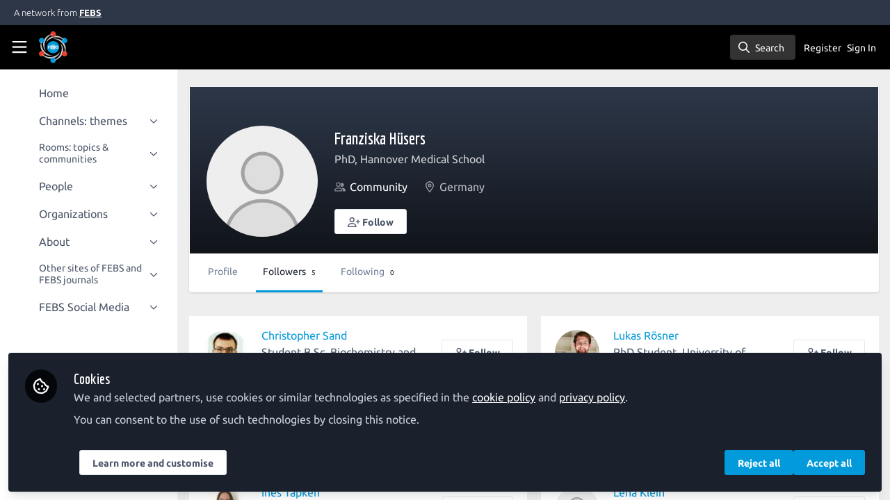

--- FILE ---
content_type: application/javascript; charset=UTF-8
request_url: https://network.febs.org/cdn-cgi/challenge-platform/scripts/jsd/main.js
body_size: 9142
content:
window._cf_chl_opt={AKGCx8:'b'};~function(b8,TI,TX,Te,TQ,TH,Tz,TC,b2,b3){b8=U,function(v,T,bV,b7,b,Z){for(bV={v:619,T:630,b:648,Z:577,J:521,W:570,k:530,j:470,Y:553},b7=U,b=v();!![];)try{if(Z=parseInt(b7(bV.v))/1+-parseInt(b7(bV.T))/2*(parseInt(b7(bV.b))/3)+-parseInt(b7(bV.Z))/4+-parseInt(b7(bV.J))/5+parseInt(b7(bV.W))/6+-parseInt(b7(bV.k))/7+-parseInt(b7(bV.j))/8*(-parseInt(b7(bV.Y))/9),T===Z)break;else b.push(b.shift())}catch(J){b.push(b.shift())}}(i,598349),TI=this||self,TX=TI[b8(658)],Te=function(Zm,ZG,ZN,Zl,Zx,b9,b,Z,J,W){return Zm={v:698,T:563,b:562,Z:664,J:651,W:621},ZG={v:625,T:585,b:482,Z:670,J:668,W:616,k:645,j:704,Y:522,L:710,K:699,o:534,x:625,F:585,c:680,l:668,M:513,d:526,f:662,N:532,s:585,y:582,G:485,m:495,a:551,B:464,E:461,I:544,X:699,e:585,Q:642,R:696,S:565,h:605,V:457,A:460,n:574},ZN={v:473,T:540},Zl={v:688},Zx={v:467,T:540,b:565,Z:631,J:633,W:702,k:633,j:702,Y:631,L:633,K:702,o:677,x:657,F:533,c:537,l:534,M:575,d:513,f:657,N:555,s:513,y:625,G:458,m:575,a:513,B:657,E:499,I:704,X:688,e:513,Q:645,R:585,S:480,h:645,V:585,A:532,n:657,O:652,P:671,H:698,g:616,z:625,C:657,D:499,p0:578,p1:644,p2:513,p3:680,p4:499,p5:718,p6:513,p7:585,p8:499,p9:718,pp:699,pi:645,pU:713,pv:461,pT:513,pb:699,pZ:461,pJ:544},b9=b8,b={'YPzYC':function(k,j){return k(j)},'VwCSF':function(k,j){return j==k},'THzRw':function(k,j){return k>j},'sdGXD':function(k,j){return k-j},'EMZIx':function(k,j){return k&j},'MtqWf':function(k,j){return k(j)},'ZGgUG':function(k,j){return k<<j},'BUOeu':function(k,j){return k|j},'QYpiJ':function(k,j){return j&k},'qZLia':function(k,j){return k-j},'mSqfC':function(k,j){return k==j},'OMmDm':function(k,j){return k==j},'FbHGI':function(k,j){return k>j},'gLugk':function(k,j){return k===j},'usltq':b9(Zm.v),'Hxehy':function(k,j){return k<j},'bjJvI':function(k,j){return k&j},'jzaLy':function(k,j){return k<<j},'PuxUs':function(k,j){return k(j)},'JiIgS':function(k,j){return k<<j},'ONulk':function(k,j){return k==j},'XwFYV':function(k,j){return k<j},'Nolsr':function(k,j){return k-j},'FvFzm':function(k,j,Y){return k(j,Y)},'fSoJC':b9(Zm.T),'PNHML':function(k,j){return k*j},'HsOHq':function(k,j){return k!=j},'ujsIa':function(k,j){return j&k},'llgRG':b9(Zm.b),'BrtMK':b9(Zm.Z),'oQvcJ':function(k,j){return k==j},'xbwKd':function(k,j){return k(j)},'uxUdf':function(k,j){return k!=j},'YdbnH':function(k,j){return k(j)},'vpBVF':function(k,j){return k<j},'fKksS':function(k,j){return j===k},'JIMsO':function(k,j){return k+j},'YyobR':function(k,j){return k==j}},Z=String[b9(Zm.J)],J={'h':function(k,Zo){return Zo={v:669,T:565},null==k?'':J.g(k,6,function(j,bp){return bp=U,bp(Zo.v)[bp(Zo.T)](j)})},'g':function(j,Y,L,bi,K,o,x,F,M,N,s,y,G,B,E,I,X,Q){if(bi=b9,b[bi(Zx.v)](null,j))return'';for(o={},x={},F='',M=2,N=3,s=2,y=[],G=0,B=0,E=0;E<j[bi(Zx.T)];E+=1)if(I=j[bi(Zx.b)](E),Object[bi(Zx.Z)][bi(Zx.J)][bi(Zx.W)](o,I)||(o[I]=N++,x[I]=!0),X=F+I,Object[bi(Zx.Z)][bi(Zx.k)][bi(Zx.j)](o,X))F=X;else{if(Object[bi(Zx.Y)][bi(Zx.L)][bi(Zx.K)](x,F)){if(b[bi(Zx.o)](256,F[bi(Zx.x)](0))){if(bi(Zx.F)===bi(Zx.c))b[bi(Zx.l)](B,Z);else{for(K=0;K<s;G<<=1,B==b[bi(Zx.M)](Y,1)?(B=0,y[bi(Zx.d)](L(G)),G=0):B++,K++);for(Q=F[bi(Zx.f)](0),K=0;8>K;G=G<<1|b[bi(Zx.N)](Q,1),Y-1==B?(B=0,y[bi(Zx.s)](b[bi(Zx.y)](L,G)),G=0):B++,Q>>=1,K++);}}else{for(Q=1,K=0;K<s;G=b[bi(Zx.G)](G,1)|Q,B==b[bi(Zx.m)](Y,1)?(B=0,y[bi(Zx.a)](L(G)),G=0):B++,Q=0,K++);for(Q=F[bi(Zx.B)](0),K=0;16>K;G=b[bi(Zx.E)](G<<1.02,b[bi(Zx.I)](Q,1)),B==b[bi(Zx.X)](Y,1)?(B=0,y[bi(Zx.e)](L(G)),G=0):B++,Q>>=1,K++);}M--,b[bi(Zx.Q)](0,M)&&(M=Math[bi(Zx.R)](2,s),s++),delete x[F]}else for(Q=o[F],K=0;K<s;G=Q&1.23|G<<1.98,b[bi(Zx.S)](B,Y-1)?(B=0,y[bi(Zx.a)](L(G)),G=0):B++,Q>>=1,K++);F=(M--,b[bi(Zx.h)](0,M)&&(M=Math[bi(Zx.V)](2,s),s++),o[X]=N++,String(I))}if(''!==F){if(Object[bi(Zx.Z)][bi(Zx.J)][bi(Zx.W)](x,F)){if(b[bi(Zx.A)](256,F[bi(Zx.n)](0))){if(b[bi(Zx.O)](b[bi(Zx.P)],bi(Zx.H))){for(K=0;b[bi(Zx.g)](K,s);G<<=1,Y-1==B?(B=0,y[bi(Zx.d)](b[bi(Zx.z)](L,G)),G=0):B++,K++);for(Q=F[bi(Zx.C)](0),K=0;8>K;G=b[bi(Zx.D)](G<<1.33,b[bi(Zx.p0)](Q,1)),Y-1==B?(B=0,y[bi(Zx.e)](L(G)),G=0):B++,Q>>=1,K++);}else if(!E){if(x=!![],!F())return;K(function(V){Q(y,V)})}}else{for(Q=1,K=0;K<s;G=b[bi(Zx.p1)](G,1)|Q,B==b[bi(Zx.m)](Y,1)?(B=0,y[bi(Zx.p2)](b[bi(Zx.p3)](L,G)),G=0):B++,Q=0,K++);for(Q=F[bi(Zx.C)](0),K=0;16>K;G=b[bi(Zx.p4)](b[bi(Zx.p5)](G,1),1.18&Q),B==Y-1?(B=0,y[bi(Zx.p6)](b[bi(Zx.l)](L,G)),G=0):B++,Q>>=1,K++);}M--,b[bi(Zx.v)](0,M)&&(M=Math[bi(Zx.p7)](2,s),s++),delete x[F]}else for(Q=o[F],K=0;K<s;G=b[bi(Zx.p8)](b[bi(Zx.p9)](G,1),1.85&Q),b[bi(Zx.pp)](B,b[bi(Zx.M)](Y,1))?(B=0,y[bi(Zx.s)](L(G)),G=0):B++,Q>>=1,K++);M--,b[bi(Zx.pi)](0,M)&&s++}for(Q=2,K=0;b[bi(Zx.pU)](K,s);G=G<<1.85|1.64&Q,b[bi(Zx.S)](B,b[bi(Zx.pv)](Y,1))?(B=0,y[bi(Zx.pT)](L(G)),G=0):B++,Q>>=1,K++);for(;;)if(G<<=1,b[bi(Zx.pb)](B,b[bi(Zx.pZ)](Y,1))){y[bi(Zx.a)](L(G));break}else B++;return y[bi(Zx.pJ)]('')},'j':function(k,Zf,ZF,bT,j){return Zf={v:583,T:583,b:657,Z:462,J:626,W:706,k:513,j:693,Y:492,L:513},ZF={v:616},bT=b9,j={'FIlEy':function(Y,L,bU){return bU=U,b[bU(ZF.v)](Y,L)},'HVBad':function(Y,L){return Y==L},'phpvq':function(Y,L,bv){return bv=U,b[bv(Zl.v)](Y,L)},'sGmKA':function(Y,L){return Y(L)},'QroDy':function(Y,L){return Y>L},'zhCRn':bT(ZN.v)},null==k?'':k==''?null:J.i(k[bT(ZN.T)],32768,function(Y,bb){if(bb=bT,j[bb(Zf.v)]===j[bb(Zf.T)])return k[bb(Zf.b)](Y);else{for(Q=0;j[bb(Zf.Z)](R,S);V<<=1,j[bb(Zf.J)](A,j[bb(Zf.W)](n,1))?(O=0,P[bb(Zf.k)](j[bb(Zf.j)](H,Y)),z=0):C++,h++);for(D=p0[bb(Zf.b)](0),p1=0;j[bb(Zf.Y)](8,p2);p4=p5<<1.48|1&p6,p8-1==p7?(p9=0,pp[bb(Zf.L)](pi(pU)),pv=0):pT++,pb>>=1,p3++);}})},'i':function(j,Y,L,bZ,K,o,x,F,M,N,s,y,G,B,E,I,S,X,Q,R,Zy,A,O){for(bZ=b9,K=[],o=4,x=4,F=3,M=[],y=b[bZ(ZG.v)](L,0),G=Y,B=1,N=0;3>N;K[N]=N,N+=1);for(E=0,I=Math[bZ(ZG.T)](2,2),s=1;I!=s;)for(X=b[bZ(ZG.b)][bZ(ZG.Z)]('|'),Q=0;!![];){switch(X[Q++]){case'0':G>>=1;continue;case'1':E|=b[bZ(ZG.J)](b[bZ(ZG.W)](0,R)?1:0,s);continue;case'2':b[bZ(ZG.k)](0,G)&&(G=Y,y=L(B++));continue;case'3':R=b[bZ(ZG.j)](y,G);continue;case'4':s<<=1;continue}break}switch(E){case 0:for(E=0,I=Math[bZ(ZG.T)](2,8),s=1;b[bZ(ZG.Y)](s,I);R=b[bZ(ZG.L)](y,G),G>>=1,b[bZ(ZG.K)](0,G)&&(G=Y,y=b[bZ(ZG.o)](L,B++)),E|=s*(0<R?1:0),s<<=1);S=b[bZ(ZG.x)](Z,E);break;case 1:for(E=0,I=Math[bZ(ZG.F)](2,16),s=1;I!=s;R=y&G,G>>=1,0==G&&(G=Y,y=b[bZ(ZG.c)](L,B++)),E|=b[bZ(ZG.l)](0<R?1:0,s),s<<=1);S=Z(E);break;case 2:return''}for(N=K[3]=S,M[bZ(ZG.M)](S);;)if(b[bZ(ZG.d)]!==b[bZ(ZG.f)]){if(b[bZ(ZG.N)](B,j))return'';for(E=0,I=Math[bZ(ZG.F)](2,F),s=1;s!=I;R=G&y,G>>=1,b[bZ(ZG.K)](0,G)&&(G=Y,y=L(B++)),E|=s*(0<R?1:0),s<<=1);switch(S=E){case 0:for(E=0,I=Math[bZ(ZG.s)](2,8),s=1;b[bZ(ZG.Y)](s,I);R=G&y,G>>=1,b[bZ(ZG.y)](0,G)&&(G=Y,y=b[bZ(ZG.G)](L,B++)),E|=s*(0<R?1:0),s<<=1);K[x++]=b[bZ(ZG.c)](Z,E),S=x-1,o--;break;case 1:for(E=0,I=Math[bZ(ZG.F)](2,16),s=1;b[bZ(ZG.m)](s,I);R=y&G,G>>=1,G==0&&(G=Y,y=b[bZ(ZG.a)](L,B++)),E|=(b[bZ(ZG.B)](0,R)?1:0)*s,s<<=1);K[x++]=Z(E),S=b[bZ(ZG.E)](x,1),o--;break;case 2:return M[bZ(ZG.I)]('')}if(b[bZ(ZG.X)](0,o)&&(o=Math[bZ(ZG.e)](2,F),F++),K[S])S=K[S];else if(b[bZ(ZG.Q)](S,x))S=b[bZ(ZG.R)](N,N[bZ(ZG.S)](0));else return null;M[bZ(ZG.M)](S),K[x++]=N+S[bZ(ZG.S)](0),o--,N=S,b[bZ(ZG.h)](0,o)&&(o=Math[bZ(ZG.e)](2,F),F++)}else Zy={v:709,T:639},A={'fLaoR':bZ(ZG.V),'cqfsx':function(P){return P()}},O=E(),b[bZ(ZG.A)](j,O.r,function(P,bJ){bJ=bZ,typeof x===A[bJ(Zy.v)]&&L(P),A[bJ(Zy.T)](K)}),O.e&&b[bZ(ZG.A)](x,bZ(ZG.n),O.e)}},W={},W[b9(Zm.W)]=J.h,W}(),TQ=null,TH=TP(),Tz={},Tz[b8(623)]='o',Tz[b8(535)]='s',Tz[b8(632)]='u',Tz[b8(466)]='z',Tz[b8(519)]='n',Tz[b8(705)]='I',Tz[b8(531)]='b',TC=Tz,TI[b8(588)]=function(T,Z,J,W,Jw,Jo,JK,by,j,L,K,o,x,F,M){if(Jw={v:556,T:528,b:559,Z:494,J:465,W:618,k:692,j:465,Y:618,L:486,K:643,o:488,x:486,F:643,c:576,l:610,M:540,d:606,f:596,N:518,s:600,y:524},Jo={v:567,T:528,b:529,Z:540,J:628},JK={v:607,T:556,b:568,Z:631,J:633,W:702,k:513},by=b8,j={'dftXF':by(Jw.v),'KTcpQ':by(Jw.T),'HpUjB':function(N,s){return s===N},'khzss':function(N,s,y,G){return N(s,y,G)},'glLDr':function(N,s){return N===s},'htuyp':by(Jw.b),'MGXpS':function(N,s){return N+s}},j[by(Jw.Z)](null,Z)||Z===void 0)return W;for(L=b1(Z),T[by(Jw.J)][by(Jw.W)]&&(L=L[by(Jw.k)](T[by(Jw.j)][by(Jw.Y)](Z))),L=T[by(Jw.L)][by(Jw.K)]&&T[by(Jw.o)]?T[by(Jw.x)][by(Jw.F)](new T[(by(Jw.o))](L)):function(N,bm,s){if(bm=by,j[bm(Jo.v)]===bm(Jo.T)){for(N[bm(Jo.b)](),s=0;s<N[bm(Jo.Z)];N[s]===N[s+1]?N[bm(Jo.J)](s+1,1):s+=1);return N}else return null}(L),K='nAsAaAb'.split('A'),K=K[by(Jw.c)][by(Jw.l)](K),o=0;o<L[by(Jw.M)];x=L[o],F=j[by(Jw.d)](b0,T,Z,x),K(F)?(M=j[by(Jw.f)]('s',F)&&!T[by(Jw.N)](Z[x]),j[by(Jw.s)]===j[by(Jw.y)](J,x)?Y(J+x,F):M||Y(J+x,Z[x])):Y(J+x,F),o++);return W;function Y(N,s,bG){bG=by,j[bG(JK.v)]!==bG(JK.T)?T(bG(JK.b)):(Object[bG(JK.Z)][bG(JK.J)][bG(JK.W)](W,s)||(W[s]=[]),W[s][bG(JK.k)](N))}},b2=b8(520)[b8(670)](';'),b3=b2[b8(576)][b8(610)](b2),TI[b8(675)]=function(v,T,JM,ba,Z,J,W,k,j){for(JM={v:711,T:697,b:540,Z:509,J:496,W:604,k:513,j:655,Y:580},ba=b8,Z={'OzWLC':function(Y,L){return Y<L},'WGxVz':function(Y,L){return L===Y},'ZPUPn':function(Y,L){return Y(L)},'oyXSn':function(Y,L){return Y+L}},J=Object[ba(JM.v)](T),W=0;Z[ba(JM.T)](W,J[ba(JM.b)]);W++)if(k=J[W],Z[ba(JM.Z)]('f',k)&&(k='N'),v[k]){for(j=0;j<T[J[W]][ba(JM.b)];-1===v[k][ba(JM.J)](T[J[W]][j])&&(Z[ba(JM.W)](b3,T[J[W]][j])||v[k][ba(JM.k)](Z[ba(JM.j)]('o.',T[J[W]][j]))),j++);}else v[k]=T[J[W]][ba(JM.Y)](function(Y){return'o.'+Y})},b5();function b4(Jd,bB,Z,J,W,k,j,Y,L){J=(Jd={v:716,T:654,b:542,Z:545,J:579,W:498,k:484,j:483,Y:571,L:590,K:573,o:689,x:622,F:678,c:590,l:653},bB=b8,Z={},Z[bB(Jd.v)]=bB(Jd.T),Z[bB(Jd.b)]=bB(Jd.Z),Z[bB(Jd.J)]=bB(Jd.W),Z);try{return W=TX[bB(Jd.k)](J[bB(Jd.v)]),W[bB(Jd.j)]=J[bB(Jd.b)],W[bB(Jd.Y)]='-1',TX[bB(Jd.L)][bB(Jd.K)](W),k=W[bB(Jd.o)],j={},j=pRIb1(k,k,'',j),j=pRIb1(k,k[bB(Jd.x)]||k[J[bB(Jd.J)]],'n.',j),j=pRIb1(k,W[bB(Jd.F)],'d.',j),TX[bB(Jd.c)][bB(Jd.l)](W),Y={},Y.r=j,Y.e=null,Y}catch(K){return L={},L.r={},L.e=K,L}}function b6(Z,J,W2,bh,W,k,j,Y){if(W2={v:673,T:568,b:557,Z:512,J:714,W:667,k:517,j:478,Y:564,L:673,K:681,o:517,x:707,F:546,c:568,l:554,M:637,d:667,f:589,N:569,s:554,y:637},bh=b8,W={},W[bh(W2.v)]=bh(W2.T),W[bh(W2.b)]=function(L,K){return L===K},W[bh(W2.Z)]=bh(W2.J),W[bh(W2.W)]=bh(W2.k),k=W,!Z[bh(W2.j)]){if(bh(W2.Y)!==bh(W2.Y))Z=J[W];else return}if(J===k[bh(W2.L)])j={},j[bh(W2.K)]=bh(W2.o),j[bh(W2.x)]=Z.r,j[bh(W2.F)]=bh(W2.c),TI[bh(W2.l)][bh(W2.M)](j,'*');else if(k[bh(W2.b)](bh(W2.J),k[bh(W2.Z)]))Y={},Y[bh(W2.K)]=k[bh(W2.d)],Y[bh(W2.x)]=Z.r,Y[bh(W2.F)]=bh(W2.f),Y[bh(W2.N)]=J,TI[bh(W2.s)][bh(W2.y)](Y,'*');else return'o.'+j}function TR(v,ZE,Zr,bW,T,b){ZE={v:574,T:541,b:593},Zr={v:457,T:617,b:506},bW=b8,T={'OcuqF':function(Z,J){return Z(J)},'wZpun':function(Z){return Z()},'jVlSI':function(Z,J,W){return Z(J,W)},'vFAPC':bW(ZE.v)},b=b4(),T[bW(ZE.T)](TO,b.r,function(Z,bk){bk=bW,typeof v===bk(Zr.v)&&T[bk(Zr.T)](v,Z),T[bk(Zr.b)](TV)}),b.e&&Tg(T[bW(ZE.b)],b.e)}function Tg(Z,J,J8,bd,W,k,j,Y,L,K,o,x,F){if(J8={v:686,T:601,b:634,Z:500,J:594,W:598,k:717,j:691,Y:592,L:650,K:501,o:539,x:547,F:490,c:685,l:472,M:679,d:558,f:468,N:468,s:609,y:611,G:611,m:552,a:650,B:560,E:665,I:507,X:516,e:681,Q:708,R:597,S:621},bd=b8,W={'vlhMW':function(c,l){return c(l)},'rAzyy':function(c,l){return c+l},'yEtLS':bd(J8.v),'RShpR':bd(J8.T),'EYcGz':bd(J8.b)},!W[bd(J8.Z)](Tu,0))return![];j=(k={},k[bd(J8.J)]=Z,k[bd(J8.W)]=J,k);try{Y=TI[bd(J8.k)],L=W[bd(J8.j)](bd(J8.Y)+TI[bd(J8.L)][bd(J8.K)]+W[bd(J8.o)]+Y.r,W[bd(J8.x)]),K=new TI[(bd(J8.F))](),K[bd(J8.c)](W[bd(J8.l)],L),K[bd(J8.M)]=2500,K[bd(J8.d)]=function(){},o={},o[bd(J8.f)]=TI[bd(J8.L)][bd(J8.N)],o[bd(J8.s)]=TI[bd(J8.L)][bd(J8.s)],o[bd(J8.y)]=TI[bd(J8.L)][bd(J8.G)],o[bd(J8.m)]=TI[bd(J8.a)][bd(J8.B)],o[bd(J8.E)]=TH,x=o,F={},F[bd(J8.I)]=j,F[bd(J8.X)]=x,F[bd(J8.e)]=bd(J8.Q),K[bd(J8.R)](Te[bd(J8.S)](F))}catch(c){}}function Tn(ZH,bq,T,b,Z,J,W){return ZH={v:672,T:659,b:676,Z:672},bq=b8,T={},T[bq(ZH.v)]=function(k,j){return k-j},b=T,Z=3600,J=TA(),W=Math[bq(ZH.T)](Date[bq(ZH.b)]()/1e3),b[bq(ZH.Z)](W,J)>Z?![]:!![]}function TS(ZI,bj,v,T,b,Z){for(ZI={v:649,T:670,b:717,Z:519},bj=b8,v=bj(ZI.v)[bj(ZI.T)]('|'),T=0;!![];){switch(v[T++]){case'0':b=TI[bj(ZI.b)];continue;case'1':if(!b)return null;continue;case'2':return Z;case'3':Z=b.i;continue;case'4':if(typeof Z!==bj(ZI.Z)||Z<30)return null;continue}break}}function TD(T,Z,Jp,bf,J,W){return Jp={v:491,T:627,b:581,Z:491,J:587,W:587,k:631,j:666,Y:702,L:496},bf=b8,J={},J[bf(Jp.v)]=function(k,j){return k instanceof j},J[bf(Jp.T)]=bf(Jp.b),W=J,W[bf(Jp.Z)](Z,T[bf(Jp.J)])&&0<T[bf(Jp.W)][bf(Jp.k)][bf(Jp.j)][bf(Jp.Y)](Z)[bf(Jp.L)](W[bf(Jp.T)])}function U(p,v,T,b){return p=p-457,T=i(),b=T[p],b}function i(W3){return W3='FIlEy,HPYcg,vpBVF,Object,symbol,VwCSF,CnwA5,KdWpM,19586552uaXlMj,addEventListener,EYcGz,hlBnG,KxQOV,tCSWv,raDTu,oowXO,api,xhr-error,OMmDm,tjBiT,fSoJC,style,createElement,xbwKd,Array,log,Set,saurc,XMLHttpRequest,PMPNO,QroDy,dweHb,HpUjB,uxUdf,indexOf,iHDFd,navigator,BUOeu,vlhMW,AKGCx8,QWYFE,DYrTn,http-code:,IOwnR,wZpun,errorInfoObject,/jsd/oneshot/d251aa49a8a3/0.3134569705331101:1769793969:nfs7E7C-AvTHC1OOMjTUQ47XxGg84W0WZ721FppL9QE/,WGxVz,ZuhyF,readyState,khDmP,push,XcVCP,location,chctx,cloudflare-invisible,isNaN,number,_cf_chl_opt;JJgc4;PJAn2;kJOnV9;IWJi4;OHeaY1;DqMg0;FKmRv9;LpvFx1;cAdz2;PqBHf2;nFZCC5;ddwW5;pRIb1;rxvNi8;RrrrA2;erHi9,3999910XubiuW,HsOHq,onreadystatechange,MGXpS,YJYXn,llgRG,Ybczp,RUwKQ,sort,7125335BWwNYm,boolean,FbHGI,HByvv,YPzYC,string,zmMHO,xkGhO,HawEM,yEtLS,length,jVlSI,pBsOf,FijQK,join,display: none,event,RShpR,getPrototypeOf,CHGYf,href,YdbnH,pkLOA2,9vdxGfA,parent,EMZIx,hxphP,dIHCM,ontimeout,d.cookie,aUjz8,bJmjL,TwhjS,3|0|2|1|4,TvJOi,charAt,mdAwB,KTcpQ,success,detail,2654052pWPLOf,tabIndex,tGtNK,appendChild,error on cf_chl_props,sdGXD,includes,2781012cGDsah,bjJvI,Gmqua,map,[native code],oQvcJ,zhCRn,stringify,pow,vszGs,Function,pRIb1,error,body,DOMContentLoaded,/cdn-cgi/challenge-platform/h/,vFAPC,AdeF3,loading,glLDr,send,TYlZ6,bzMjZ,htuyp,/invisible/jsd,nhVMn,xeuRO,ZPUPn,YyobR,khzss,dftXF,randomUUID,SSTpq3,bind,LRmiB4,plyhj,vmDmG,TLpxs,UAQwb,Hxehy,OcuqF,getOwnPropertyNames,376429sadeJT,MRjla,FTaSap,clientInformation,object,tTCzt,MtqWf,HVBad,NYsjN,splice,random,102xUWJak,prototype,undefined,hasOwnProperty,POST,dQNLX,bgYtB,postMessage,onerror,cqfsx,SMJGQ,uuLhQ,fKksS,from,jzaLy,mSqfC,catch,TEzIO,9153LXBrjD,0|1|3|4|2,_cf_chl_opt,fromCharCode,gLugk,removeChild,iframe,oyXSn,status,charCodeAt,document,floor,ssNRK,SESpy,BrtMK,isArray,ZSZgS,JBxy9,toString,TwHoC,PNHML,tNzgTKJGL4uQpBIm$Ria1CYXsqo3Hkb0-cFP5r9U6WySEA8eMdwVf7ZhxvOj2+lDn,split,usltq,bQFlt,tBoFo,ffukd,rxvNi8,now,THzRw,contentDocument,timeout,PuxUs,source,prJBB,SElzV,bHEkz,open,/b/ov1/0.3134569705331101:1769793969:nfs7E7C-AvTHC1OOMjTUQ47XxGg84W0WZ721FppL9QE/,bGekV,qZLia,contentWindow,fEWCn,rAzyy,concat,sGmKA,yWKrs,EKjVH,JIMsO,OzWLC,cNmae,ONulk,iJBBa,RRELL,call,sQOHa,QYpiJ,bigint,phpvq,sid,jsd,fLaoR,ujsIa,keys,ReYWE,XwFYV,UPkEK,UYUIM,Vzqte,__CF$cv$params,JiIgS,function,ZGgUG,onload,FvFzm,Nolsr'.split(','),i=function(){return W3},i()}function TA(ZO,bw,v,T){return ZO={v:717,T:659,b:586},bw=b8,v={'vszGs':function(b,Z){return b(Z)}},T=TI[bw(ZO.v)],Math[bw(ZO.T)](+v[bw(ZO.b)](atob,T.t))}function TV(Zu,ZV,bL,v,T){if(Zu={v:510,T:514,b:712,Z:712,J:683,W:690},ZV={v:475},bL=b8,v={'tCSWv':function(b){return b()},'XcVCP':function(b,Z){return Z!==b},'ReYWE':bL(Zu.v),'SElzV':function(b,Z,J){return b(Z,J)},'fEWCn':function(b,Z){return b*Z}},T=TS(),T===null)return v[bL(Zu.T)](v[bL(Zu.b)],v[bL(Zu.Z)]);TQ=(TQ&&clearTimeout(TQ),v[bL(Zu.J)](setTimeout,function(bK){bK=bL,v[bK(ZV.v)](TR)},v[bL(Zu.W)](T,1e3)))}function TO(v,T,J3,J2,J1,J0,bx,b,Z,J,W){J3={v:679,T:479,b:592,Z:717,J:487,W:650,k:490,j:685,Y:634,L:463,K:489,o:650,x:501,F:508,c:478,l:679,M:558,d:459,f:638,N:515,s:515,y:550,G:478,m:674,a:597,B:621,E:584},J2={v:493},J1={v:656,T:700,b:538,Z:568,J:504},J0={v:561},bx=b8,b={'bJmjL':bx(J3.v),'iJBBa':function(k,j){return k<j},'HawEM':function(k,j){return k(j)},'dweHb':bx(J3.T),'HPYcg':function(k,j){return k+j},'saurc':bx(J3.b),'ffukd':function(k){return k()}},Z=TI[bx(J3.Z)],console[bx(J3.J)](TI[bx(J3.W)]),J=new TI[(bx(J3.k))](),J[bx(J3.j)](bx(J3.Y),b[bx(J3.L)](b[bx(J3.K)],TI[bx(J3.o)][bx(J3.x)])+bx(J3.F)+Z.r),Z[bx(J3.c)]&&(J[bx(J3.l)]=5e3,J[bx(J3.M)]=function(bF){bF=bx,T(b[bF(J0.v)])}),J[bx(J3.d)]=function(bc){bc=bx,J[bc(J1.v)]>=200&&b[bc(J1.T)](J[bc(J1.v)],300)?b[bc(J1.b)](T,bc(J1.Z)):T(bc(J1.J)+J[bc(J1.v)])},J[bx(J3.f)]=function(bl){bl=bx,T(b[bl(J2.v)])},W={'t':TA(),'lhr':TX[bx(J3.N)]&&TX[bx(J3.s)][bx(J3.y)]?TX[bx(J3.N)][bx(J3.y)]:'','api':Z[bx(J3.G)]?!![]:![],'c':b[bx(J3.m)](Th),'payload':v},J[bx(J3.a)](Te[bx(J3.B)](JSON[bx(J3.E)](W)))}function b1(T,JW,bs,Z,J,W){for(JW={v:497,T:692,b:711,Z:548},bs=b8,Z={},Z[bs(JW.v)]=function(k,j){return j!==k},J=Z,W=[];J[bs(JW.v)](null,T);W=W[bs(JW.T)](Object[bs(JW.b)](T)),T=Object[bs(JW.Z)](T));return W}function b0(Z,J,W,JZ,bN,k,j,Y,o,x,F,l,M,N,L){j=(JZ={v:661,T:592,b:620,Z:686,J:615,W:601,k:603,j:708,Y:599,L:682,K:636,o:481,x:684,F:695,c:457,l:599,M:682,d:602,f:717,N:661,s:650,y:501,G:620,m:615,a:490,B:685,E:634,I:679,X:558,e:468,Q:609,R:650,S:609,h:611,V:552,A:650,n:560,O:665,P:507,H:516,g:681,z:603,C:597,D:621,p0:481,p1:623,p2:646,p3:486,p4:663,p5:684},bN=b8,k={},k[bN(JZ.v)]=bN(JZ.T),k[bN(JZ.b)]=bN(JZ.Z),k[bN(JZ.J)]=bN(JZ.W),k[bN(JZ.k)]=bN(JZ.j),k[bN(JZ.Y)]=function(K,o){return o===K},k[bN(JZ.L)]=bN(JZ.K),k[bN(JZ.o)]=function(K,o){return o==K},k[bN(JZ.x)]=function(K,o){return o==K},k[bN(JZ.F)]=bN(JZ.c),k);try{j[bN(JZ.l)](j[bN(JZ.M)],bN(JZ.d))?(o=K[bN(JZ.f)],x=j[bN(JZ.N)]+o[bN(JZ.s)][bN(JZ.y)]+j[bN(JZ.G)]+o.r+j[bN(JZ.m)],F=new x[(bN(JZ.a))](),F[bN(JZ.B)](bN(JZ.E),x),F[bN(JZ.I)]=2500,F[bN(JZ.X)]=function(){},l={},l[bN(JZ.e)]=F[bN(JZ.s)][bN(JZ.e)],l[bN(JZ.Q)]=W[bN(JZ.R)][bN(JZ.S)],l[bN(JZ.h)]=l[bN(JZ.R)][bN(JZ.h)],l[bN(JZ.V)]=M[bN(JZ.A)][bN(JZ.n)],l[bN(JZ.O)]=L,M=l,N={},N[bN(JZ.P)]=N,N[bN(JZ.H)]=M,N[bN(JZ.g)]=j[bN(JZ.z)],F[bN(JZ.C)](f[bN(JZ.D)](N))):Y=J[W]}catch(o){return'i'}if(null==Y)return Y===void 0?'u':'x';if(j[bN(JZ.p0)](bN(JZ.p1),typeof Y))try{if(j[bN(JZ.p0)](bN(JZ.c),typeof Y[bN(JZ.p2)]))return Y[bN(JZ.p2)](function(){}),'p'}catch(x){}return Z[bN(JZ.p3)][bN(JZ.p4)](Y)?'a':Y===Z[bN(JZ.p3)]?'D':!0===Y?'T':!1===Y?'F':(L=typeof Y,j[bN(JZ.p5)](j[bN(JZ.F)],L)?TD(Z,Y)?'N':'f':TC[L]||'?')}function Th(Ze,bY,v){return Ze={v:474},bY=b8,v={'KxQOV':function(T){return T()}},v[bY(Ze.v)](TS)!==null}function b5(W0,JD,Jz,JO,JR,JI,Jt,bt,T,b,Z,J,W,k){if(W0={v:503,T:715,b:502,Z:701,J:536,W:525,k:717,j:525,Y:511,L:595,K:471,o:591,x:523},JD={v:525,T:511,b:595,Z:476,J:624,W:711,k:527,j:540,Y:660,L:469,K:540,o:496,x:613,F:513,c:635,l:580,M:523},Jz={v:536},JO={v:701},JR={v:503},JI={v:715},Jt={v:503},bt=b8,T={},T[bt(W0.v)]=function(j,Y){return j==Y},T[bt(W0.T)]=function(j,Y){return j|Y},T[bt(W0.b)]=function(j,Y){return j<<Y},T[bt(W0.Z)]=function(j,Y){return j<Y},T[bt(W0.J)]=function(j,Y){return j+Y},T[bt(W0.W)]=function(j,Y){return Y!==j},b=T,Z=TI[bt(W0.k)],!Z)return;if(!Tn())return;(J=![],W=function(Ju,JQ,j){if(Ju={v:694,T:640,b:640,Z:657,J:543,W:513,k:657,j:477,Y:505,L:513,K:572,o:687,x:612,F:549,c:657,l:703,M:641,d:566,f:614,N:585,s:647},JQ={v:502},j={'FijQK':function(Y,L){return L==Y},'oowXO':function(Y,L){return Y<<L},'IOwnR':function(Y,L,br){return br=U,b[br(Jt.v)](Y,L)},'tGtNK':function(Y,L){return Y(L)},'bGekV':function(Y,L){return Y<L},'plyhj':function(Y,L,bE){return bE=U,b[bE(JI.v)](Y,L)},'CHGYf':function(Y,L){return Y(L)},'sQOHa':function(Y,L){return Y>L},'uuLhQ':function(Y,L,bI){return bI=U,b[bI(JQ.v)](Y,L)},'mdAwB':function(Y,L,bX){return bX=U,b[bX(JR.v)](Y,L)},'TLpxs':function(Y,L){return Y-L},'yWKrs':function(Y,L){return L!==Y},'TEzIO':function(Y,L,K){return Y(L,K)}},!J){if(J=!![],!Tn())return;TR(function(Y,be){if(be=U,j[be(Ju.v)](be(Ju.T),be(Ju.b))){if(256>pc[be(Ju.Z)](0)){for(it=0;ir<iE;iX<<=1,j[be(Ju.J)](ie,iQ-1)?(iR=0,iS[be(Ju.W)](ih(iV)),iu=0):iA++,iI++);for(iO=iP[be(Ju.k)](0),iH=0;8>ig;iC=j[be(Ju.j)](iD,1)|U0&1,j[be(Ju.Y)](U1,U2-1)?(U3=0,U4[be(Ju.L)](j[be(Ju.K)](U5,U6)),U7=0):U8++,U9>>=1,iz++);}else{for(Up=1,Ui=0;j[be(Ju.o)](UU,Uv);Ub=j[be(Ju.x)](UZ<<1,UJ),Uk-1==UW?(Uj=0,UY[be(Ju.L)](j[be(Ju.F)](UL,UK)),Uo=0):Uw++,Uq=0,UT++);for(Ux=UF[be(Ju.c)](0),Uc=0;j[be(Ju.l)](16,Ul);Ud=j[be(Ju.M)](Uf,1)|UN&1.46,j[be(Ju.d)](Us,j[be(Ju.f)](Uy,1))?(UG=0,Um[be(Ju.W)](Ua(UB)),Ut=0):Ur++,UE>>=1,UM++);}id--,j[be(Ju.Y)](0,iN)&&(is=iy[be(Ju.N)](2,iG),im++),delete ia[iB]}else j[be(Ju.s)](b6,Z,Y)})}},b[bt(W0.j)](TX[bt(W0.Y)],bt(W0.L)))?W():TI[bt(W0.K)]?TX[bt(W0.K)](bt(W0.o),W):(k=TX[bt(W0.x)]||function(){},TX[bt(W0.x)]=function(bS,j,L,K,o,x){if(bS=bt,j={'Ybczp':function(Y,L,bQ){return bQ=U,b[bQ(JO.v)](Y,L)},'ssNRK':function(Y,L){return Y===L},'KdWpM':function(Y,L){return Y<L},'vmDmG':function(Y,L){return Y(L)},'dQNLX':function(Y,L,bR){return bR=U,b[bR(Jz.v)](Y,L)}},k(),b[bS(JD.v)](TX[bS(JD.T)],bS(JD.b))){if(bS(JD.Z)===bS(JD.J)){for(L=x[bS(JD.W)](F),K=0;j[bS(JD.k)](K,L[bS(JD.j)]);K++)if(o=L[K],j[bS(JD.Y)]('f',o)&&(o='N'),a[o]){for(x=0;j[bS(JD.L)](x,B[L[K]][bS(JD.K)]);-1===E[o][bS(JD.o)](I[L[K]][x])&&(j[bS(JD.x)](X,x[L[K]][x])||Q[o][bS(JD.F)](j[bS(JD.c)]('o.',R[L[K]][x]))),x++);}else S[o]=h[L[K]][bS(JD.l)](function(H){return'o.'+H})}else TX[bS(JD.M)]=k,W()}})}function Tu(v,ZA,bo){return ZA={v:629},bo=b8,Math[bo(ZA.v)]()<v}function TP(J4,bM){return J4={v:608,T:608},bM=b8,crypto&&crypto[bM(J4.v)]?crypto[bM(J4.T)]():''}}()

--- FILE ---
content_type: application/javascript
request_url: https://network.febs.org/vite/assets/ObservableQuery-DkinYiYK.js
body_size: 7509
content:
import{i as l,n as A,h as be,j as de,k as me,l as C,o as ge,e as g,w as k,d as q,p as _e,f as J,S as we,q as De,A as qe}from"./useWarnRemovedOption-Beus-bXZ.js";import{_ as v,b as Ee,a as K,c as Oe}from"./index-DNGXn1wt.js";import{v as ie,B as ae}from"./visitor-fDJDJ0EJ.js";import{K as $}from"./parser-Bix0bVIi.js";function Se(t,r){var e=t.directives;return!e||!e.length?!0:ke(e).every(function(n){var i=n.directive,o=n.ifArgument,a=!1;return o.value.kind==="Variable"?(a=r&&r[o.value.name.value],l(a!==void 0,106,i.name.value)):a=o.value.value,i.name.value==="skip"?!a:a})}function Fe(t,r,e){var n=new Set(t),i=n.size;return ie(r,{Directive:function(o){if(n.delete(o.name.value)&&(!e||!n.size))return ae}}),e?!n.size:n.size<i}function gt(t){return t&&Fe(["client","export"],t,!0)}function Pe(t){var r=t.name.value;return r==="skip"||r==="include"}function ke(t){var r=[];return t&&t.length&&t.forEach(function(e){if(Pe(e)){var n=e.arguments,i=e.name.value;l(n&&n.length===1,107,i);var o=n[0];l(o.name&&o.name.value==="if",108,i);var a=o.value;l(a&&(a.kind==="Variable"||a.kind==="BooleanValue"),109,i),r.push({directive:e,ifArgument:o})}}),r}function _t(t){var r,e,n=(r=t.directives)===null||r===void 0?void 0:r.find(function(o){var a=o.name;return a.value==="unmask"});if(!n)return"mask";var i=(e=n.arguments)===null||e===void 0?void 0:e.find(function(o){var a=o.name;return a.value==="mode"});return globalThis.__DEV__!==!1&&i&&(i.value.kind===$.VARIABLE?globalThis.__DEV__!==!1&&l.warn(110):i.value.kind!==$.STRING?globalThis.__DEV__!==!1&&l.warn(111):i.value.value!=="migrate"&&globalThis.__DEV__!==!1&&l.warn(112,i.value.value)),i&&"value"in i.value&&i.value.value==="migrate"?"migrate":"unmask"}function wt(t,r){var e=r,n=[];t.definitions.forEach(function(o){if(o.kind==="OperationDefinition")throw A(113,o.operation,o.name?" named '".concat(o.name.value,"'"):"");o.kind==="FragmentDefinition"&&n.push(o)}),typeof e>"u"&&(l(n.length===1,114,n.length),e=n[0].name.value);var i=v(v({},t),{definitions:Ee([{kind:"OperationDefinition",operation:"query",selectionSet:{kind:"SelectionSet",selections:[{kind:"FragmentSpread",name:{kind:"Name",value:e}}]}}],t.definitions,!0)});return i}function Te(t){t===void 0&&(t=[]);var r={};return t.forEach(function(e){r[e.name.value]=e}),r}function oe(t,r){switch(t.kind){case"InlineFragment":return t;case"FragmentSpread":{var e=t.name.value;if(typeof r=="function")return r(e);var n=r&&r[e];return l(n,115,e),n||null}default:return null}}function Dt(t){var r=!0;return ie(t,{FragmentSpread:function(e){if(r=!!e.directives&&e.directives.some(function(n){return n.name.value==="unmask"}),!r)return ae}}),r}var se=Object.assign(function(r){return JSON.stringify(r,Ie)},{reset:function(){O=new be(de.canonicalStringify||1e3)}});globalThis.__DEV__!==!1&&me("canonicalStringify",function(){return O.size});var O;se.reset();function Ie(t,r){if(r&&typeof r=="object"){var e=Object.getPrototypeOf(r);if(e===Object.prototype||e===null){var n=Object.keys(r);if(n.every(Ve))return r;var i=JSON.stringify(n),o=O.get(i);if(!o){n.sort();var a=JSON.stringify(n);o=O.get(a)||n,O.set(i,o),O.set(a,o)}var s=Object.create(e);return o.forEach(function(u){s[u]=r[u]}),s}}return r}function Ve(t,r,e){return r===0||e[r-1]<=t}function qt(t){return{__ref:String(t)}}function Et(t){return!!(t&&typeof t=="object"&&typeof t.__ref=="string")}function Ot(t){return C(t)&&t.kind==="Document"&&Array.isArray(t.definitions)}function xe(t){return t.kind==="StringValue"}function Qe(t){return t.kind==="BooleanValue"}function Re(t){return t.kind==="IntValue"}function Ae(t){return t.kind==="FloatValue"}function Me(t){return t.kind==="Variable"}function Le(t){return t.kind==="ObjectValue"}function je(t){return t.kind==="ListValue"}function Ce(t){return t.kind==="EnumValue"}function ze(t){return t.kind==="NullValue"}function S(t,r,e,n){if(Re(e)||Ae(e))t[r.value]=Number(e.value);else if(Qe(e)||xe(e))t[r.value]=e.value;else if(Le(e)){var i={};e.fields.map(function(a){return S(i,a.name,a.value,n)}),t[r.value]=i}else if(Me(e)){var o=(n||{})[e.name.value];t[r.value]=o}else if(je(e))t[r.value]=e.values.map(function(a){var s={};return S(s,r,a,n),s[r.value]});else if(Ce(e))t[r.value]=e.value;else if(ze(e))t[r.value]=null;else throw A(124,r.value,e.kind)}function St(t,r){var e=null;t.directives&&(e={},t.directives.forEach(function(i){e[i.name.value]={},i.arguments&&i.arguments.forEach(function(o){var a=o.name,s=o.value;return S(e[i.name.value],a,s,r)})}));var n=null;return t.arguments&&t.arguments.length&&(n={},t.arguments.forEach(function(i){var o=i.name,a=i.value;return S(n,o,a,r)})),Be(t.name.value,n,e)}var Ne=["connection","include","skip","client","rest","export","nonreactive"],T=se,Be=Object.assign(function(t,r,e){if(r&&e&&e.connection&&e.connection.key)if(e.connection.filter&&e.connection.filter.length>0){var n=e.connection.filter?e.connection.filter:[];n.sort();var i={};return n.forEach(function(s){i[s]=r[s]}),"".concat(e.connection.key,"(").concat(T(i),")")}else return e.connection.key;var o=t;if(r){var a=T(r);o+="(".concat(a,")")}return e&&Object.keys(e).forEach(function(s){Ne.indexOf(s)===-1&&(e[s]&&Object.keys(e[s]).length?o+="@".concat(s,"(").concat(T(e[s]),")"):o+="@".concat(s))}),o},{setStringify:function(t){var r=T;return T=t,r}});function Ft(t,r){if(t.arguments&&t.arguments.length){var e={};return t.arguments.forEach(function(n){var i=n.name,o=n.value;return S(e,i,o,r)}),e}return null}function ue(t){return t.alias?t.alias.value:t.name.value}function We(t,r,e){for(var n,i=0,o=r.selections;i<o.length;i++){var a=o[i];if(fe(a)){if(a.name.value==="__typename")return t[ue(a)]}else n?n.push(a):n=[a]}if(typeof t.__typename=="string")return t.__typename;if(n)for(var s=0,u=n;s<u.length;s++){var a=u[s],f=We(t,oe(a,e).selectionSet,e);if(typeof f=="string")return f}}function fe(t){return t.kind==="Field"}function Pt(t){return t.kind==="InlineFragment"}function ce(t){l(t&&t.kind==="Document",116);var r=t.definitions.filter(function(e){return e.kind!=="FragmentDefinition"}).map(function(e){if(e.kind!=="OperationDefinition")throw A(117,e.kind);return e});return l(r.length<=1,118,r.length),t}function le(t){return ce(t),t.definitions.filter(function(r){return r.kind==="OperationDefinition"})[0]}function kt(t){return t.definitions.filter(function(r){return r.kind==="OperationDefinition"&&!!r.name}).map(function(r){return r.name.value})[0]||null}function Ue(t){return t.definitions.filter(function(r){return r.kind==="FragmentDefinition"})}function Ge(t){var r=le(t);return l(r&&r.operation==="query",119),r}function Tt(t){l(t.kind==="Document",120),l(t.definitions.length<=1,121);var r=t.definitions[0];return l(r.kind==="FragmentDefinition",122),r}function He(t){ce(t);for(var r,e=0,n=t.definitions;e<n.length;e++){var i=n[e];if(i.kind==="OperationDefinition"){var o=i.operation;if(o==="query"||o==="mutation"||o==="subscription")return i}i.kind==="FragmentDefinition"&&!r&&(r=i)}if(r)return r;throw A(123)}function It(t){var r=Object.create(null),e=t&&t.variableDefinitions;return e&&e.length&&e.forEach(function(n){n.defaultValue&&S(r,n.variable.name,n.defaultValue)}),r}var Vt=Array.isArray;function xt(t){return Array.isArray(t)&&t.length>0}function Je(t,r){var e=typeof Symbol<"u"&&t[Symbol.iterator]||t["@@iterator"];if(e)return(e=e.call(t)).next.bind(e);if(Array.isArray(t)||(e=Ke(t))||r){e&&(t=e);var n=0;return function(){return n>=t.length?{done:!0}:{done:!1,value:t[n++]}}}throw new TypeError(`Invalid attempt to iterate non-iterable instance.
In order to be iterable, non-array objects must have a [Symbol.iterator]() method.`)}function Ke(t,r){if(t){if(typeof t=="string")return X(t,r);var e=Object.prototype.toString.call(t).slice(8,-1);if(e==="Object"&&t.constructor&&(e=t.constructor.name),e==="Map"||e==="Set")return Array.from(t);if(e==="Arguments"||/^(?:Ui|I)nt(?:8|16|32)(?:Clamped)?Array$/.test(e))return X(t,r)}}function X(t,r){(r==null||r>t.length)&&(r=t.length);for(var e=0,n=new Array(r);e<r;e++)n[e]=t[e];return n}function Y(t,r){for(var e=0;e<r.length;e++){var n=r[e];n.enumerable=n.enumerable||!1,n.configurable=!0,"value"in n&&(n.writable=!0),Object.defineProperty(t,n.key,n)}}function W(t,r,e){return r&&Y(t.prototype,r),e&&Y(t,e),Object.defineProperty(t,"prototype",{writable:!1}),t}var U=function(){return typeof Symbol=="function"},G=function(t){return U()&&!!Symbol[t]},H=function(t){return G(t)?Symbol[t]:"@@"+t};U()&&!G("observable")&&(Symbol.observable=Symbol("observable"));var $e=H("iterator"),z=H("observable"),he=H("species");function R(t,r){var e=t[r];if(e!=null){if(typeof e!="function")throw new TypeError(e+" is not a function");return e}}function I(t){var r=t.constructor;return r!==void 0&&(r=r[he],r===null&&(r=void 0)),r!==void 0?r:P}function Xe(t){return t instanceof P}function F(t){F.log?F.log(t):setTimeout(function(){throw t})}function x(t){Promise.resolve().then(function(){try{t()}catch(r){F(r)}})}function ve(t){var r=t._cleanup;if(r!==void 0&&(t._cleanup=void 0,!!r))try{if(typeof r=="function")r();else{var e=R(r,"unsubscribe");e&&e.call(r)}}catch(n){F(n)}}function N(t){t._observer=void 0,t._queue=void 0,t._state="closed"}function Ye(t){var r=t._queue;if(r){t._queue=void 0,t._state="ready";for(var e=0;e<r.length&&(ye(t,r[e].type,r[e].value),t._state!=="closed");++e);}}function ye(t,r,e){t._state="running";var n=t._observer;try{var i=R(n,r);switch(r){case"next":i&&i.call(n,e);break;case"error":if(N(t),i)i.call(n,e);else throw e;break;case"complete":N(t),i&&i.call(n);break}}catch(o){F(o)}t._state==="closed"?ve(t):t._state==="running"&&(t._state="ready")}function L(t,r,e){if(t._state!=="closed"){if(t._state==="buffering"){t._queue.push({type:r,value:e});return}if(t._state!=="ready"){t._state="buffering",t._queue=[{type:r,value:e}],x(function(){return Ye(t)});return}ye(t,r,e)}}var Ze=function(){function t(e,n){this._cleanup=void 0,this._observer=e,this._queue=void 0,this._state="initializing";var i=new et(this);try{this._cleanup=n.call(void 0,i)}catch(o){i.error(o)}this._state==="initializing"&&(this._state="ready")}var r=t.prototype;return r.unsubscribe=function(){this._state!=="closed"&&(N(this),ve(this))},W(t,[{key:"closed",get:function(){return this._state==="closed"}}]),t}(),et=function(){function t(e){this._subscription=e}var r=t.prototype;return r.next=function(n){L(this._subscription,"next",n)},r.error=function(n){L(this._subscription,"error",n)},r.complete=function(){L(this._subscription,"complete")},W(t,[{key:"closed",get:function(){return this._subscription._state==="closed"}}]),t}(),P=function(){function t(e){if(!(this instanceof t))throw new TypeError("Observable cannot be called as a function");if(typeof e!="function")throw new TypeError("Observable initializer must be a function");this._subscriber=e}var r=t.prototype;return r.subscribe=function(n){return(typeof n!="object"||n===null)&&(n={next:n,error:arguments[1],complete:arguments[2]}),new Ze(n,this._subscriber)},r.forEach=function(n){var i=this;return new Promise(function(o,a){if(typeof n!="function"){a(new TypeError(n+" is not a function"));return}function s(){u.unsubscribe(),o()}var u=i.subscribe({next:function(f){try{n(f,s)}catch(c){a(c),u.unsubscribe()}},error:a,complete:o})})},r.map=function(n){var i=this;if(typeof n!="function")throw new TypeError(n+" is not a function");var o=I(this);return new o(function(a){return i.subscribe({next:function(s){try{s=n(s)}catch(u){return a.error(u)}a.next(s)},error:function(s){a.error(s)},complete:function(){a.complete()}})})},r.filter=function(n){var i=this;if(typeof n!="function")throw new TypeError(n+" is not a function");var o=I(this);return new o(function(a){return i.subscribe({next:function(s){try{if(!n(s))return}catch(u){return a.error(u)}a.next(s)},error:function(s){a.error(s)},complete:function(){a.complete()}})})},r.reduce=function(n){var i=this;if(typeof n!="function")throw new TypeError(n+" is not a function");var o=I(this),a=arguments.length>1,s=!1,u=arguments[1],f=u;return new o(function(c){return i.subscribe({next:function(y){var h=!s;if(s=!0,!h||a)try{f=n(f,y)}catch(p){return c.error(p)}else f=y},error:function(y){c.error(y)},complete:function(){if(!s&&!a)return c.error(new TypeError("Cannot reduce an empty sequence"));c.next(f),c.complete()}})})},r.concat=function(){for(var n=this,i=arguments.length,o=new Array(i),a=0;a<i;a++)o[a]=arguments[a];var s=I(this);return new s(function(u){var f,c=0;function y(h){f=h.subscribe({next:function(p){u.next(p)},error:function(p){u.error(p)},complete:function(){c===o.length?(f=void 0,u.complete()):y(s.from(o[c++]))}})}return y(n),function(){f&&(f.unsubscribe(),f=void 0)}})},r.flatMap=function(n){var i=this;if(typeof n!="function")throw new TypeError(n+" is not a function");var o=I(this);return new o(function(a){var s=[],u=i.subscribe({next:function(c){if(n)try{c=n(c)}catch(h){return a.error(h)}var y=o.from(c).subscribe({next:function(h){a.next(h)},error:function(h){a.error(h)},complete:function(){var h=s.indexOf(y);h>=0&&s.splice(h,1),f()}});s.push(y)},error:function(c){a.error(c)},complete:function(){f()}});function f(){u.closed&&s.length===0&&a.complete()}return function(){s.forEach(function(c){return c.unsubscribe()}),u.unsubscribe()}})},r[z]=function(){return this},t.from=function(n){var i=typeof this=="function"?this:t;if(n==null)throw new TypeError(n+" is not an object");var o=R(n,z);if(o){var a=o.call(n);if(Object(a)!==a)throw new TypeError(a+" is not an object");return Xe(a)&&a.constructor===i?a:new i(function(s){return a.subscribe(s)})}if(G("iterator")&&(o=R(n,$e),o))return new i(function(s){x(function(){if(!s.closed){for(var u=Je(o.call(n)),f;!(f=u()).done;){var c=f.value;if(s.next(c),s.closed)return}s.complete()}})});if(Array.isArray(n))return new i(function(s){x(function(){if(!s.closed){for(var u=0;u<n.length;++u)if(s.next(n[u]),s.closed)return;s.complete()}})});throw new TypeError(n+" is not observable")},t.of=function(){for(var n=arguments.length,i=new Array(n),o=0;o<n;o++)i[o]=arguments[o];var a=typeof this=="function"?this:t;return new a(function(s){x(function(){if(!s.closed){for(var u=0;u<i.length;++u)if(s.next(i[u]),s.closed)return;s.complete()}})})},W(t,null,[{key:he,get:function(){return this}}]),t}();U()&&Object.defineProperty(P,Symbol("extensions"),{value:{symbol:z,hostReportError:F},configurable:!0});function tt(t){var r,e=t.Symbol;if(typeof e=="function")if(e.observable)r=e.observable;else{typeof e.for=="function"?r=e.for("https://github.com/benlesh/symbol-observable"):r=e("https://github.com/benlesh/symbol-observable");try{e.observable=r}catch{}}else r="@@observable";return r}var E;typeof self<"u"?E=self:typeof window<"u"?E=window:typeof global<"u"?E=global:typeof module<"u"?E=module:E=Function("return this")();tt(E);var Z=P.prototype,ee="@@observable";Z[ee]||(Z[ee]=function(){return this});function rt(t){return t.catch(function(){}),t}var nt=Object.prototype.toString;function it(t){return B(t)}function B(t,r){switch(nt.call(t)){case"[object Array]":{if(r=r||new Map,r.has(t))return r.get(t);var e=t.slice(0);return r.set(t,e),e.forEach(function(i,o){e[o]=B(i,r)}),e}case"[object Object]":{if(r=r||new Map,r.has(t))return r.get(t);var n=Object.create(Object.getPrototypeOf(t));return r.set(t,n),Object.keys(t).forEach(function(i){n[i]=B(t[i],r)}),n}default:return t}}function at(t){var r=new Set([t]);return r.forEach(function(e){C(e)&&ot(e)===e&&Object.getOwnPropertyNames(e).forEach(function(n){C(e[n])&&r.add(e[n])})}),t}function ot(t){if(globalThis.__DEV__!==!1&&!Object.isFrozen(t))try{Object.freeze(t)}catch(r){if(r instanceof TypeError)return null;throw r}return t}function Qt(t){return globalThis.__DEV__!==!1&&at(t),t}function te(t,r,e){var n=[];t.forEach(function(i){return i[r]&&n.push(i)}),n.forEach(function(i){return i[r](e)})}function st(t){function r(e){Object.defineProperty(t,e,{value:P})}return ge&&Symbol.species&&r(Symbol.species),r("@@species"),t}function ut(t,r,e,n){var i=r.data,o=K(r,["data"]),a=e.data,s=K(e,["data"]);return g(o,s)&&Q(He(t).selectionSet,i,a,{fragmentMap:Te(Ue(t)),variables:n})}function Q(t,r,e,n){if(r===e)return!0;var i=new Set;return t.selections.every(function(o){if(i.has(o)||(i.add(o),!Se(o,n.variables))||re(o))return!0;if(fe(o)){var a=ue(o),s=r&&r[a],u=e&&e[a],f=o.selectionSet;if(!f)return g(s,u);var c=Array.isArray(s),y=Array.isArray(u);if(c!==y)return!1;if(c&&y){var h=s.length;if(u.length!==h)return!1;for(var p=0;p<h;++p)if(!Q(f,s[p],u[p],n))return!1;return!0}return Q(f,s,u,n)}else{var d=oe(o,n.fragmentMap);if(d)return re(d)?!0:Q(d.selectionSet,r,e,n)}})}function re(t){return!!t.directives&&t.directives.some(ft)}function ft(t){return t.name.value==="nonreactive"}var b;(function(t){t[t.loading=1]="loading",t[t.setVariables=2]="setVariables",t[t.fetchMore=3]="fetchMore",t[t.refetch=4]="refetch",t[t.poll=6]="poll",t[t.ready=7]="ready",t[t.error=8]="error"})(b||(b={}));function V(t){return t?t<7:!1}var ne=Object.assign,ct=Object.hasOwnProperty,lt=function(t){Oe(r,t);function r(e){var n=e.queryManager,i=e.queryInfo,o=e.options,a=this,s=r.inactiveOnCreation.getValue();a=t.call(this,function(m){a._getOrCreateQuery();try{var M=m._subscription._observer;M&&!M.error&&(M.error=ht)}catch{}var pe=!a.observers.size;a.observers.add(m);var D=a.last;return D&&D.error?m.error&&m.error(D.error):D&&D.result&&m.next&&m.next(a.maskResult(D.result)),pe&&a.reobserve().catch(function(){}),function(){a.observers.delete(m)&&!a.observers.size&&a.tearDownQuery()}})||this,a.observers=new Set,a.subscriptions=new Set,a.dirty=!1,a._getOrCreateQuery=function(){return s&&(n.queries.set(a.queryId,i),s=!1),a.queryManager.getOrCreateQuery(a.queryId)},a.queryInfo=i,a.queryManager=n,a.waitForOwnResult=j(o.fetchPolicy),a.isTornDown=!1,a.subscribeToMore=a.subscribeToMore.bind(a),a.maskResult=a.maskResult.bind(a);var u=n.defaultOptions.watchQuery,f=u===void 0?{}:u,c=f.fetchPolicy,y=c===void 0?"cache-first":c,h=o.fetchPolicy,p=h===void 0?y:h,d=o.initialFetchPolicy,w=d===void 0?p==="standby"?y:p:d;a.options=v(v({},o),{initialFetchPolicy:w,fetchPolicy:p}),a.queryId=i.queryId||n.generateQueryId();var _=le(a.query);return a.queryName=_&&_.name&&_.name.value,a}return Object.defineProperty(r.prototype,"query",{get:function(){return this.lastQuery||this.options.query},enumerable:!1,configurable:!0}),Object.defineProperty(r.prototype,"variables",{get:function(){return this.options.variables},enumerable:!1,configurable:!0}),r.prototype.result=function(){var e=this;return globalThis.__DEV__!==!1&&k("observableQuery.result",function(){globalThis.__DEV__!==!1&&l.warn(23)}),new Promise(function(n,i){var o={next:function(s){n(s),e.observers.delete(o),e.observers.size||e.queryManager.removeQuery(e.queryId),setTimeout(function(){a.unsubscribe()},0)},error:i},a=e.subscribe(o)})},r.prototype.resetDiff=function(){this.queryInfo.resetDiff()},r.prototype.getCurrentFullResult=function(e){var n=this;e===void 0&&(e=!0);var i=q("getLastResult",function(){return n.getLastResult(!0)}),o=this.queryInfo.networkStatus||i&&i.networkStatus||b.ready,a=v(v({},i),{loading:V(o),networkStatus:o}),s=this.options.fetchPolicy,u=s===void 0?"cache-first":s;if(!(j(u)||this.queryManager.getDocumentInfo(this.query).hasForcedResolvers))if(this.waitForOwnResult)this.queryInfo.updateWatch();else{var f=this.queryInfo.getDiff();(f.complete||this.options.returnPartialData)&&(a.data=f.result),g(a.data,{})&&(a.data=void 0),f.complete?(delete a.partial,f.complete&&a.networkStatus===b.loading&&(u==="cache-first"||u==="cache-only")&&(a.networkStatus=b.ready,a.loading=!1)):a.partial=!0,a.networkStatus===b.ready&&(a.error||a.errors)&&(a.networkStatus=b.error),globalThis.__DEV__!==!1&&!f.complete&&!this.options.partialRefetch&&!a.loading&&!a.data&&!a.error&&vt(f.missing)}return e&&this.updateLastResult(a),a},r.prototype.getCurrentResult=function(e){return e===void 0&&(e=!0),this.maskResult(this.getCurrentFullResult(e))},r.prototype.isDifferentFromLastResult=function(e,n){if(!this.last)return!0;var i=this.queryManager.getDocumentInfo(this.query),o=this.queryManager.dataMasking,a=o?i.nonReactiveQuery:this.query,s=o||i.hasNonreactiveDirective?!ut(a,this.last.result,e,this.variables):!g(this.last.result,e);return s||n&&!g(this.last.variables,n)},r.prototype.getLast=function(e,n){var i=this.last;if(i&&i[e]&&(!n||g(i.variables,this.variables)))return i[e]},r.prototype.getLastResult=function(e){return globalThis.__DEV__!==!1&&k("getLastResult",function(){globalThis.__DEV__!==!1&&l.warn(24)}),this.getLast("result",e)},r.prototype.getLastError=function(e){return globalThis.__DEV__!==!1&&k("getLastError",function(){globalThis.__DEV__!==!1&&l.warn(25)}),this.getLast("error",e)},r.prototype.resetLastResults=function(){globalThis.__DEV__!==!1&&k("resetLastResults",function(){globalThis.__DEV__!==!1&&l.warn(26)}),delete this.last,this.isTornDown=!1},r.prototype.resetQueryStoreErrors=function(){globalThis.__DEV__!==!1&&globalThis.__DEV__!==!1&&l.warn(27),this.queryManager.resetErrors(this.queryId)},r.prototype.refetch=function(e){var n,i={pollInterval:0},o=this.options.fetchPolicy;if(o==="no-cache"?i.fetchPolicy="no-cache":i.fetchPolicy="network-only",globalThis.__DEV__!==!1&&e&&ct.call(e,"variables")){var a=Ge(this.query),s=a.variableDefinitions;(!s||!s.some(function(u){return u.variable.name.value==="variables"}))&&globalThis.__DEV__!==!1&&l.warn(28,e,((n=a.name)===null||n===void 0?void 0:n.value)||a)}return e&&!g(this.options.variables,e)&&(i.variables=this.options.variables=v(v({},this.options.variables),e)),this.queryInfo.resetLastWrite(),this.reobserve(i,b.refetch)},r.prototype.fetchMore=function(e){var n=this,i=v(v({},e.query?e:v(v(v(v({},this.options),{query:this.options.query}),e),{variables:v(v({},this.options.variables),e.variables)})),{fetchPolicy:"no-cache"});i.query=this.transformDocument(i.query);var o=this.queryManager.generateQueryId();this.lastQuery=e.query?this.transformDocument(this.options.query):i.query;var a=this.queryInfo,s=a.networkStatus;a.networkStatus=b.fetchMore,i.notifyOnNetworkStatusChange&&this.observe();var u=new Set,f=e==null?void 0:e.updateQuery,c=this.options.fetchPolicy!=="no-cache";return c||l(f,29),this.queryManager.fetchQuery(o,i,b.fetchMore).then(function(y){if(n.queryManager.removeQuery(o),a.networkStatus===b.fetchMore&&(a.networkStatus=s),c)n.queryManager.cache.batch({update:function(d){var w=e.updateQuery;w?d.updateQuery({query:n.query,variables:n.variables,returnPartialData:!0,optimistic:!1},function(_){return w(_,{fetchMoreResult:y.data,variables:i.variables})}):d.writeQuery({query:i.query,variables:i.variables,data:y.data})},onWatchUpdated:function(d){u.add(d.query)}});else{var h=n.getLast("result"),p=f(h.data,{fetchMoreResult:y.data,variables:i.variables});n.reportResult(v(v({},h),{networkStatus:s,loading:V(s),data:p}),n.variables)}return n.maskResult(y)}).finally(function(){c&&!u.has(n.query)&&n.reobserveCacheFirst()})},r.prototype.subscribeToMore=function(e){var n=this,i=this.queryManager.startGraphQLSubscription({query:e.document,variables:e.variables,context:e.context}).subscribe({next:function(o){var a=e.updateQuery;a&&n.updateQuery(function(s,u){return a(s,v({subscriptionData:o},u))})},error:function(o){if(e.onError){e.onError(o);return}globalThis.__DEV__!==!1&&l.error(30,o)}});return this.subscriptions.add(i),function(){n.subscriptions.delete(i)&&i.unsubscribe()}},r.prototype.setOptions=function(e){return globalThis.__DEV__!==!1&&(_e(e,"canonizeResults","setOptions"),k("setOptions",function(){globalThis.__DEV__!==!1&&l.warn(31)})),this.reobserve(e)},r.prototype.silentSetOptions=function(e){var n=J(this.options,e||{});ne(this.options,n)},r.prototype.setVariables=function(e){var n=this;return g(this.variables,e)?this.observers.size?q("observableQuery.result",function(){return n.result()}):Promise.resolve():(this.options.variables=e,this.observers.size?this.reobserve({fetchPolicy:this.options.initialFetchPolicy,variables:e},b.setVariables):Promise.resolve())},r.prototype.updateQuery=function(e){var n=this.queryManager,i=n.cache.diff({query:this.options.query,variables:this.variables,returnPartialData:!0,optimistic:!1}),o=i.result,a=i.complete,s=e(o,{variables:this.variables,complete:!!a,previousData:o});s&&(n.cache.writeQuery({query:this.options.query,data:s,variables:this.variables}),n.broadcastQueries())},r.prototype.startPolling=function(e){this.options.pollInterval=e,this.updatePolling()},r.prototype.stopPolling=function(){this.options.pollInterval=0,this.updatePolling()},r.prototype.applyNextFetchPolicy=function(e,n){if(n.nextFetchPolicy){var i=n.fetchPolicy,o=i===void 0?"cache-first":i,a=n.initialFetchPolicy,s=a===void 0?o:a;o==="standby"||(typeof n.nextFetchPolicy=="function"?n.fetchPolicy=n.nextFetchPolicy(o,{reason:e,options:n,observable:this,initialFetchPolicy:s}):e==="variables-changed"?n.fetchPolicy=s:n.fetchPolicy=n.nextFetchPolicy)}return n.fetchPolicy},r.prototype.fetch=function(e,n,i){var o=this._getOrCreateQuery();return o.setObservableQuery(this),this.queryManager.fetchConcastWithInfo(o,e,n,i)},r.prototype.updatePolling=function(){var e=this;if(!this.queryManager.ssrMode){var n=this,i=n.pollingInfo,o=n.options.pollInterval;if(!o||!this.hasObservers()){i&&(clearTimeout(i.timeout),delete this.pollingInfo);return}if(!(i&&i.interval===o)){l(o,32);var a=i||(this.pollingInfo={});a.interval=o;var s=function(){var f,c;e.pollingInfo&&(!V(e.queryInfo.networkStatus)&&!(!((c=(f=e.options).skipPollAttempt)===null||c===void 0)&&c.call(f))?e.reobserve({fetchPolicy:e.options.initialFetchPolicy==="no-cache"?"no-cache":"network-only"},b.poll).then(u,u):u())},u=function(){var f=e.pollingInfo;f&&(clearTimeout(f.timeout),f.timeout=setTimeout(s,f.interval))};u()}}},r.prototype.updateLastResult=function(e,n){var i=this;n===void 0&&(n=this.variables);var o=q("getLastError",function(){return i.getLastError()});return o&&this.last&&!g(n,this.last.variables)&&(o=void 0),this.last=v({result:this.queryManager.assumeImmutableResults?e:it(e),variables:n},o?{error:o}:null)},r.prototype.reobserveAsConcast=function(e,n){var i=this;this.isTornDown=!1;var o=n===b.refetch||n===b.fetchMore||n===b.poll,a=this.options.variables,s=this.options.fetchPolicy,u=J(this.options,e||{}),f=o?u:ne(this.options,u),c=this.transformDocument(f.query);this.lastQuery=c,o||(this.updatePolling(),e&&e.variables&&!g(e.variables,a)&&f.fetchPolicy!=="standby"&&(f.fetchPolicy===s||typeof f.nextFetchPolicy=="function")&&(this.applyNextFetchPolicy("variables-changed",f),n===void 0&&(n=b.setVariables))),this.waitForOwnResult&&(this.waitForOwnResult=j(f.fetchPolicy));var y=function(){i.concast===d&&(i.waitForOwnResult=!1)},h=f.variables&&v({},f.variables),p=this.fetch(f,n,c),d=p.concast,w=p.fromLink,_={next:function(m){g(i.variables,h)&&(y(),i.reportResult(m,h))},error:function(m){g(i.variables,h)&&(De(m)||(m=new qe({networkError:m})),y(),i.reportError(m,h))}};return!o&&(w||!this.concast)&&(this.concast&&this.observer&&this.concast.removeObserver(this.observer),this.concast=d,this.observer=_),d.addObserver(_),d},r.prototype.reobserve=function(e,n){return rt(this.reobserveAsConcast(e,n).promise.then(this.maskResult))},r.prototype.resubscribeAfterError=function(){for(var e=this,n=[],i=0;i<arguments.length;i++)n[i]=arguments[i];var o=this.last;q("resetLastResults",function(){return e.resetLastResults()});var a=this.subscribe.apply(this,n);return this.last=o,a},r.prototype.observe=function(){this.reportResult(this.getCurrentFullResult(!1),this.variables)},r.prototype.reportResult=function(e,n){var i=this,o=q("getLastError",function(){return i.getLastError()}),a=this.isDifferentFromLastResult(e,n);(o||!e.partial||this.options.returnPartialData)&&this.updateLastResult(e,n),(o||a)&&te(this.observers,"next",this.maskResult(e))},r.prototype.reportError=function(e,n){var i=this,o=v(v({},q("getLastResult",function(){return i.getLastResult()})),{error:e,errors:e.graphQLErrors,networkStatus:b.error,loading:!1});this.updateLastResult(o,n),te(this.observers,"error",this.last.error=e)},r.prototype.hasObservers=function(){return this.observers.size>0},r.prototype.tearDownQuery=function(){this.isTornDown||(this.concast&&this.observer&&(this.concast.removeObserver(this.observer),delete this.concast,delete this.observer),this.stopPolling(),this.subscriptions.forEach(function(e){return e.unsubscribe()}),this.subscriptions.clear(),this.queryManager.stopQuery(this.queryId),this.observers.clear(),this.isTornDown=!0)},r.prototype.transformDocument=function(e){return this.queryManager.transform(e)},r.prototype.maskResult=function(e){return e&&"data"in e?v(v({},e),{data:this.queryManager.maskOperation({document:this.query,data:e.data,fetchPolicy:this.options.fetchPolicy,id:this.queryId})}):e},r.prototype.resetNotifications=function(){this.cancelNotifyTimeout(),this.dirty=!1},r.prototype.cancelNotifyTimeout=function(){this.notifyTimeout&&(clearTimeout(this.notifyTimeout),this.notifyTimeout=void 0)},r.prototype.scheduleNotify=function(){var e=this;this.dirty||(this.dirty=!0,this.notifyTimeout||(this.notifyTimeout=setTimeout(function(){return e.notify()},0)))},r.prototype.notify=function(){if(this.cancelNotifyTimeout(),this.dirty&&(this.options.fetchPolicy=="cache-only"||this.options.fetchPolicy=="cache-and-network"||!V(this.queryInfo.networkStatus))){var e=this.queryInfo.getDiff();e.fromOptimisticTransaction?this.observe():this.reobserveCacheFirst()}this.dirty=!1},r.prototype.reobserveCacheFirst=function(){var e=this.options,n=e.fetchPolicy,i=e.nextFetchPolicy;return n==="cache-and-network"||n==="network-only"?this.reobserve({fetchPolicy:"cache-first",nextFetchPolicy:function(o,a){return this.nextFetchPolicy=i,typeof this.nextFetchPolicy=="function"?this.nextFetchPolicy(o,a):n}}):this.reobserve()},r.inactiveOnCreation=new we,r}(P);st(lt);function ht(t){globalThis.__DEV__!==!1&&l.error(33,t.message,t.stack)}function vt(t){globalThis.__DEV__!==!1&&t&&globalThis.__DEV__!==!1&&l.debug(34,t)}function j(t){return t==="network-only"||t==="no-cache"||t==="standby"}export{Ft as A,St as B,Be as C,We as D,it as E,gt as F,Ot as G,Dt as H,V as I,vt as J,Pt as K,b as N,lt as O,Vt as a,Te as b,ce as c,le as d,Tt as e,fe as f,Ue as g,He as h,xt as i,P as j,te as k,st as l,Qt as m,kt as n,Fe as o,_t as p,wt as q,ue as r,ut as s,Se as t,Et as u,qt as v,It as w,Ge as x,se as y,oe as z};
